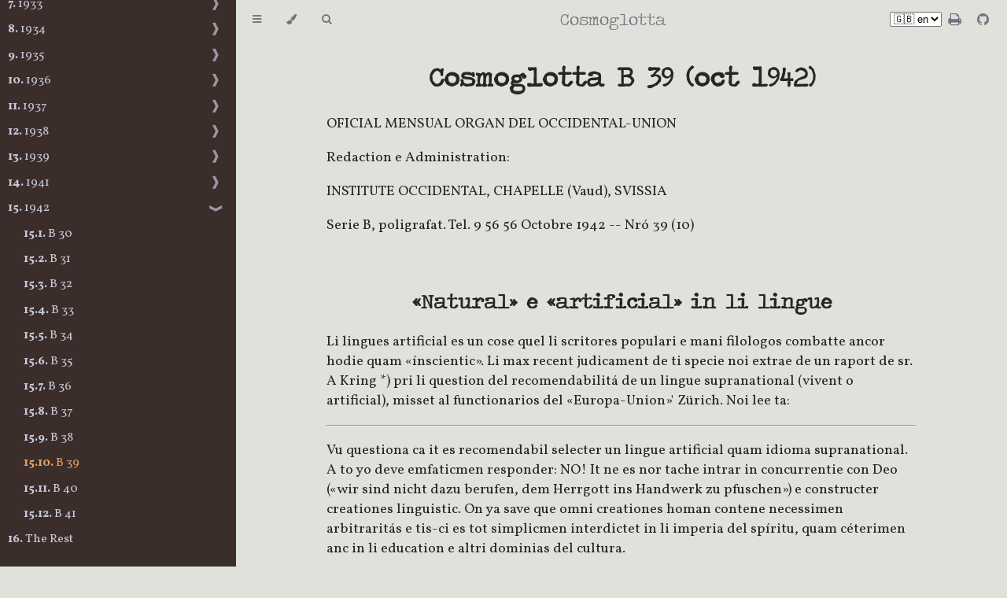

--- FILE ---
content_type: text/html; charset=utf-8
request_url: https://occidental-lang.com/cosmoglotta/nro/B-039.html
body_size: 13970
content:
<!DOCTYPE HTML>
<html lang="ie" class="sidebar-visible no-js rust">
    <head>
        <!-- Book generated using mdBook -->
        <meta charset="UTF-8">
        <title>B 39 - Cosmoglotta</title>
        
        


        <!-- Custom HTML head -->
        


        <meta content="text/html; charset=utf-8" http-equiv="Content-Type">
        <meta name="description" content="Archive del Jurnal Scientic Ínpartial de Lingue International. 1927-1972.">
        <meta name="viewport" content="width=device-width, initial-scale=1">
        <meta name="theme-color" content="#ffffff" />

        
        <link rel="icon" href="../favicon.svg">
        
        
        <link rel="shortcut icon" href="../favicon.png">
        
        <link rel="stylesheet" href="../css/variables.css">
        <link rel="stylesheet" href="../css/general.css">
        <link rel="stylesheet" href="../css/chrome.css">
        <link rel="stylesheet" href="../css/print.css" media="print">

        <!-- Fonts -->
        <link rel="stylesheet" href="../FontAwesome/css/font-awesome.css">
        
        <link rel="stylesheet" href="../fonts/fonts.css">
        
        <link href="https://fonts.googleapis.com/css2?family=Vollkorn:ital,wght@0,400;0,700;1,400;1,700&display=swap" rel="stylesheet">

        <!-- Highlight.js Stylesheets -->
        <link rel="stylesheet" href="../highlight.css">
        <link rel="stylesheet" href="../tomorrow-night.css">
        <link rel="stylesheet" href="../ayu-highlight.css">

        <!-- Custom theme stylesheets -->
        

        
    </head>
    <body>
        

        <div id="definition"></div>

        <!-- Provide site root to javascript -->
        <script type="text/javascript">
            var path_to_root = "../";
            var default_theme = window.matchMedia("(prefers-color-scheme: dark)").matches ? "coal" : "rust";
        </script>

        <!-- Work around some values being stored in localStorage wrapped in quotes -->
        <script type="text/javascript">
            try {
                var theme = localStorage.getItem('mdbook-theme');
                var sidebar = localStorage.getItem('mdbook-sidebar');

                if (theme.startsWith('"') && theme.endsWith('"')) {
                    localStorage.setItem('mdbook-theme', theme.slice(1, theme.length - 1));
                }

                if (sidebar.startsWith('"') && sidebar.endsWith('"')) {
                    localStorage.setItem('mdbook-sidebar', sidebar.slice(1, sidebar.length - 1));
                }
            } catch (e) { }
        </script>

        <!-- Set the theme before any content is loaded, prevents flash -->
        <script type="text/javascript">
            var theme;
            try { theme = localStorage.getItem('mdbook-theme'); } catch(e) { }
            if (theme === null || theme === undefined) { theme = default_theme; }
            var html = document.querySelector('html');
            html.classList.remove('no-js')
            html.classList.remove('rust')
            html.classList.add(theme);
            html.classList.add('js');
        </script>

        <!-- Hide / unhide sidebar before it is displayed -->
        <script type="text/javascript">
            var html = document.querySelector('html');
            var sidebar = 'hidden';
            if (document.body.clientWidth >= 1080) {
                try { sidebar = localStorage.getItem('mdbook-sidebar'); } catch(e) { }
                sidebar = sidebar || 'visible';
            }
            html.classList.remove('sidebar-visible');
            html.classList.add("sidebar-" + sidebar);
        </script>

        <nav id="sidebar" class="sidebar" aria-label="Table of contents">
            <div class="sidebar-scrollbox">
                <ol class="chapter"><li class="chapter-item affix "><a href="../index.html">Cosmoglotta</a></li><li class="chapter-item affix "><a href="../planDeAparition.html">Plan de Aparition</a></li><li class="chapter-item "><a href="../nro/annu-1927.html"><strong aria-hidden="true">1.</strong> 1927</a><a class="toggle"><div>❱</div></a></li><li><ol class="section"><li class="chapter-item "><a href="../nro/038.html"><strong aria-hidden="true">1.1.</strong> A 38</a></li><li class="chapter-item "><a href="../nro/039.html"><strong aria-hidden="true">1.2.</strong> A 39</a></li><li class="chapter-item "><a href="../nro/040.html"><strong aria-hidden="true">1.3.</strong> A 40</a></li><li class="chapter-item "><a href="../nro/041.html"><strong aria-hidden="true">1.4.</strong> A 41</a></li><li class="chapter-item "><a href="../nro/042.html"><strong aria-hidden="true">1.5.</strong> A 42</a></li><li class="chapter-item "><a href="../nro/043.html"><strong aria-hidden="true">1.6.</strong> A 43</a></li></ol></li><li class="chapter-item "><a href="../nro/annu-1928.html"><strong aria-hidden="true">2.</strong> 1928</a><a class="toggle"><div>❱</div></a></li><li><ol class="section"><li class="chapter-item "><a href="../nro/044.html"><strong aria-hidden="true">2.1.</strong> A 44</a></li><li class="chapter-item "><a href="../nro/045.html"><strong aria-hidden="true">2.2.</strong> A 45</a></li><li class="chapter-item "><a href="../nro/046.html"><strong aria-hidden="true">2.3.</strong> A 46</a></li><li class="chapter-item "><a href="../nro/047.html"><strong aria-hidden="true">2.4.</strong> A 47</a></li><li class="chapter-item "><a href="../nro/048.html"><strong aria-hidden="true">2.5.</strong> A 48</a></li><li class="chapter-item "><a href="../nro/049.html"><strong aria-hidden="true">2.6.</strong> A 49</a></li><li class="chapter-item "><a href="../nro/050.html"><strong aria-hidden="true">2.7.</strong> A 50</a></li><li class="chapter-item "><a href="../nro/051-052.html"><strong aria-hidden="true">2.8.</strong> A 51-52</a></li><li class="chapter-item "><a href="../nro/053.html"><strong aria-hidden="true">2.9.</strong> A 53</a></li><li class="chapter-item "><a href="../nro/054.html"><strong aria-hidden="true">2.10.</strong> A 54</a></li><li class="chapter-item "><a href="../nro/055.html"><strong aria-hidden="true">2.11.</strong> A 55</a></li></ol></li><li class="chapter-item "><a href="../nro/annu-1929.html"><strong aria-hidden="true">3.</strong> 1929</a><a class="toggle"><div>❱</div></a></li><li><ol class="section"><li class="chapter-item "><a href="../nro/056.html"><strong aria-hidden="true">3.1.</strong> A 56</a></li><li class="chapter-item "><a href="../nro/057.html"><strong aria-hidden="true">3.2.</strong> A 57</a></li><li class="chapter-item "><a href="../nro/058.html"><strong aria-hidden="true">3.3.</strong> A 58</a></li><li class="chapter-item "><a href="../nro/059.html"><strong aria-hidden="true">3.4.</strong> A 59</a></li><li class="chapter-item "><a href="../nro/060.html"><strong aria-hidden="true">3.5.</strong> A 60</a></li><li class="chapter-item "><a href="../nro/061.html"><strong aria-hidden="true">3.6.</strong> A 61</a></li><li class="chapter-item "><a href="../nro/062-63.html"><strong aria-hidden="true">3.7.</strong> A 62-63</a></li><li class="chapter-item "><a href="../nro/064.html"><strong aria-hidden="true">3.8.</strong> A 64</a></li><li class="chapter-item "><a href="../nro/065.html"><strong aria-hidden="true">3.9.</strong> A 65</a></li><li class="chapter-item "><a href="../nro/066.html"><strong aria-hidden="true">3.10.</strong> A 66</a></li><li class="chapter-item "><a href="../nro/067.html"><strong aria-hidden="true">3.11.</strong> A 67</a></li></ol></li><li class="chapter-item "><a href="../nro/annu-1930.html"><strong aria-hidden="true">4.</strong> 1930</a><a class="toggle"><div>❱</div></a></li><li><ol class="section"><li class="chapter-item "><a href="../nro/068.html"><strong aria-hidden="true">4.1.</strong> A 68</a></li><li class="chapter-item "><a href="../nro/069.html"><strong aria-hidden="true">4.2.</strong> A 69</a></li><li class="chapter-item "><a href="../nro/070.html"><strong aria-hidden="true">4.3.</strong> A 70</a></li><li class="chapter-item "><a href="../nro/071.html"><strong aria-hidden="true">4.4.</strong> A 71</a></li><li class="chapter-item "><a href="../nro/072.html"><strong aria-hidden="true">4.5.</strong> A 72</a></li><li class="chapter-item "><a href="../nro/073.html"><strong aria-hidden="true">4.6.</strong> A 73</a></li></ol></li><li class="chapter-item "><a href="../nro/annu-1931.html"><strong aria-hidden="true">5.</strong> 1931</a><a class="toggle"><div>❱</div></a></li><li><ol class="section"><li class="chapter-item "><a href="../nro/074.html"><strong aria-hidden="true">5.1.</strong> A 74</a></li><li class="chapter-item "><a href="../nro/075.html"><strong aria-hidden="true">5.2.</strong> A 75</a></li><li class="chapter-item "><a href="../nro/076.html"><strong aria-hidden="true">5.3.</strong> A 76</a></li><li class="chapter-item "><a href="../nro/077.html"><strong aria-hidden="true">5.4.</strong> A 77</a></li><li class="chapter-item "><a href="../nro/078.html"><strong aria-hidden="true">5.5.</strong> A 78</a></li><li class="chapter-item "><a href="../nro/079.html"><strong aria-hidden="true">5.6.</strong> A 79</a></li></ol></li><li class="chapter-item "><a href="../nro/annu-1932.html"><strong aria-hidden="true">6.</strong> 1932</a><a class="toggle"><div>❱</div></a></li><li><ol class="section"><li class="chapter-item "><a href="../nro/080.html"><strong aria-hidden="true">6.1.</strong> A 80</a></li><li class="chapter-item "><a href="../nro/081.html"><strong aria-hidden="true">6.2.</strong> A 81</a></li><li class="chapter-item "><a href="../nro/082.html"><strong aria-hidden="true">6.3.</strong> A 82</a></li><li class="chapter-item "><a href="../nro/083.html"><strong aria-hidden="true">6.4.</strong> A 83</a></li><li class="chapter-item "><a href="../nro/084.html"><strong aria-hidden="true">6.5.</strong> A 84</a></li><li class="chapter-item "><a href="../nro/085.html"><strong aria-hidden="true">6.6.</strong> A 85</a></li></ol></li><li class="chapter-item "><a href="../nro/annu-1933.html"><strong aria-hidden="true">7.</strong> 1933</a><a class="toggle"><div>❱</div></a></li><li><ol class="section"><li class="chapter-item "><a href="../nro/086.html"><strong aria-hidden="true">7.1.</strong> A 86</a></li><li class="chapter-item "><a href="../nro/087.html"><strong aria-hidden="true">7.2.</strong> A 87</a></li><li class="chapter-item "><a href="../nro/088.html"><strong aria-hidden="true">7.3.</strong> A 88</a></li><li class="chapter-item "><a href="../nro/089.html"><strong aria-hidden="true">7.4.</strong> A 89</a></li><li class="chapter-item "><a href="../nro/090.html"><strong aria-hidden="true">7.5.</strong> A 90</a></li><li class="chapter-item "><a href="../nro/091.html"><strong aria-hidden="true">7.6.</strong> A 91</a></li></ol></li><li class="chapter-item "><a href="../nro/annu-1934.html"><strong aria-hidden="true">8.</strong> 1934</a><a class="toggle"><div>❱</div></a></li><li><ol class="section"><li class="chapter-item "><a href="../nro/092.html"><strong aria-hidden="true">8.1.</strong> A 92</a></li><li class="chapter-item "><a href="../nro/093.html"><strong aria-hidden="true">8.2.</strong> A 93</a></li><li class="chapter-item "><a href="../nro/094.html"><strong aria-hidden="true">8.3.</strong> A 94</a></li><li class="chapter-item "><a href="../nro/095.html"><strong aria-hidden="true">8.4.</strong> A 95</a></li><li class="chapter-item "><a href="../nro/096.html"><strong aria-hidden="true">8.5.</strong> A 96</a></li><li class="chapter-item "><a href="../nro/097.html"><strong aria-hidden="true">8.6.</strong> A 97</a></li><li class="chapter-item "><a href="../nro/098.html"><strong aria-hidden="true">8.7.</strong> A 98</a></li><li class="chapter-item "><a href="../nro/099.html"><strong aria-hidden="true">8.8.</strong> A 99</a></li></ol></li><li class="chapter-item "><a href="../nro/annu-1935.html"><strong aria-hidden="true">9.</strong> 1935</a><a class="toggle"><div>❱</div></a></li><li><ol class="section"><li class="chapter-item "><a href="../nro/B-001.html"><strong aria-hidden="true">9.1.</strong> B 1</a></li><li class="chapter-item "><a href="../nro/100.html"><strong aria-hidden="true">9.2.</strong> A 100</a></li><li class="chapter-item "><a href="../nro/101.html"><strong aria-hidden="true">9.3.</strong> A 101</a></li><li class="chapter-item "><a href="../nro/B-002.html"><strong aria-hidden="true">9.4.</strong> B 2</a></li><li class="chapter-item "><a href="../nro/102.html"><strong aria-hidden="true">9.5.</strong> A 102</a></li><li class="chapter-item "><a href="../nro/B-003.html"><strong aria-hidden="true">9.6.</strong> B 3</a></li><li class="chapter-item "><a href="../nro/103.html"><strong aria-hidden="true">9.7.</strong> A 103</a></li><li class="chapter-item "><a href="../nro/104.html"><strong aria-hidden="true">9.8.</strong> A 104</a></li><li class="chapter-item "><a href="../nro/B-004.html"><strong aria-hidden="true">9.9.</strong> B 4</a></li><li class="chapter-item "><a href="../nro/105.html"><strong aria-hidden="true">9.10.</strong> A 105</a></li></ol></li><li class="chapter-item "><a href="../nro/annu-1936.html"><strong aria-hidden="true">10.</strong> 1936</a><a class="toggle"><div>❱</div></a></li><li><ol class="section"><li class="chapter-item "><a href="../nro/B-005.html"><strong aria-hidden="true">10.1.</strong> B 5</a></li><li class="chapter-item "><a href="../nro/106.html"><strong aria-hidden="true">10.2.</strong> A 106</a></li><li class="chapter-item "><a href="../nro/107.html"><strong aria-hidden="true">10.3.</strong> A 107</a></li><li class="chapter-item "><a href="../nro/B-006.html"><strong aria-hidden="true">10.4.</strong> B 6</a></li><li class="chapter-item "><a href="../nro/108.html"><strong aria-hidden="true">10.5.</strong> A 108</a></li><li class="chapter-item "><a href="../nro/109.html"><strong aria-hidden="true">10.6.</strong> A 109</a></li><li class="chapter-item "><a href="../nro/B-007.html"><strong aria-hidden="true">10.7.</strong> B 7</a></li><li class="chapter-item "><a href="../nro/110.html"><strong aria-hidden="true">10.8.</strong> A 110</a></li><li class="chapter-item "><a href="../nro/111.html"><strong aria-hidden="true">10.9.</strong> A 111</a></li><li class="chapter-item "><a href="../nro/B-008.html"><strong aria-hidden="true">10.10.</strong> B 8</a></li></ol></li><li class="chapter-item "><a href="../nro/annu-1937.html"><strong aria-hidden="true">11.</strong> 1937</a><a class="toggle"><div>❱</div></a></li><li><ol class="section"><li class="chapter-item "><a href="../nro/112.html"><strong aria-hidden="true">11.1.</strong> A 112</a></li><li class="chapter-item "><a href="../nro/B-009.html"><strong aria-hidden="true">11.2.</strong> B 9</a></li><li class="chapter-item "><a href="../nro/113.html"><strong aria-hidden="true">11.3.</strong> A 113</a></li><li class="chapter-item "><a href="../nro/B-010.html"><strong aria-hidden="true">11.4.</strong> B 10</a></li><li class="chapter-item "><a href="../nro/114.html"><strong aria-hidden="true">11.5.</strong> A 114</a></li><li class="chapter-item "><a href="../nro/B-011.html"><strong aria-hidden="true">11.6.</strong> B 11</a></li><li class="chapter-item "><a href="../nro/115.html"><strong aria-hidden="true">11.7.</strong> A 115</a></li><li class="chapter-item "><a href="../nro/116.html"><strong aria-hidden="true">11.8.</strong> A 116</a></li><li class="chapter-item "><a href="../nro/B-012.html"><strong aria-hidden="true">11.9.</strong> B 12</a></li><li class="chapter-item "><a href="../nro/117.html"><strong aria-hidden="true">11.10.</strong> A 117</a></li><li class="chapter-item "><a href="../nro/B-013.html"><strong aria-hidden="true">11.11.</strong> B 13</a></li><li class="chapter-item "><a href="../nro/118.html"><strong aria-hidden="true">11.12.</strong> A 118</a></li><li class="chapter-item "><a href="../nro/B-014.html"><strong aria-hidden="true">11.13.</strong> B 14</a></li></ol></li><li class="chapter-item "><a href="../nro/annu-1938.html"><strong aria-hidden="true">12.</strong> 1938</a><a class="toggle"><div>❱</div></a></li><li><ol class="section"><li class="chapter-item "><a href="../nro/119.html"><strong aria-hidden="true">12.1.</strong> A 119</a></li><li class="chapter-item "><a href="../nro/B-015.html"><strong aria-hidden="true">12.2.</strong> B 15</a></li><li class="chapter-item "><a href="../nro/120.html"><strong aria-hidden="true">12.3.</strong> A 120</a></li><li class="chapter-item "><a href="../nro/B-016.html"><strong aria-hidden="true">12.4.</strong> B 16</a></li><li class="chapter-item "><a href="../nro/121.html"><strong aria-hidden="true">12.5.</strong> A 121</a></li><li class="chapter-item "><a href="../nro/B-017.html"><strong aria-hidden="true">12.6.</strong> B 17</a></li><li class="chapter-item "><a href="../nro/B-018.html"><strong aria-hidden="true">12.7.</strong> B 18</a></li><li class="chapter-item "><a href="../nro/B-019.html"><strong aria-hidden="true">12.8.</strong> B 19</a></li><li class="chapter-item "><a href="../nro/122.html"><strong aria-hidden="true">12.9.</strong> A 122</a></li><li class="chapter-item "><a href="../nro/B-020.html"><strong aria-hidden="true">12.10.</strong> B 20</a></li><li class="chapter-item "><a href="../nro/123.html"><strong aria-hidden="true">12.11.</strong> A 123</a></li><li class="chapter-item "><a href="../nro/B-021.html"><strong aria-hidden="true">12.12.</strong> B 21</a></li></ol></li><li class="chapter-item "><a href="../nro/annu-1939.html"><strong aria-hidden="true">13.</strong> 1939</a><a class="toggle"><div>❱</div></a></li><li><ol class="section"><li class="chapter-item "><a href="../nro/124.html"><strong aria-hidden="true">13.1.</strong> A 124</a></li><li class="chapter-item "><a href="../nro/B-022.html"><strong aria-hidden="true">13.2.</strong> B 22</a></li><li class="chapter-item "><a href="../nro/125.html"><strong aria-hidden="true">13.3.</strong> A 125</a></li><li class="chapter-item "><a href="../nro/B-023.html"><strong aria-hidden="true">13.4.</strong> B 23</a></li><li class="chapter-item "><a href="../nro/126.html"><strong aria-hidden="true">13.5.</strong> A 126</a></li><li class="chapter-item "><a href="../nro/B-024.html"><strong aria-hidden="true">13.6.</strong> B 24</a></li><li class="chapter-item "><a href="../nro/127.html"><strong aria-hidden="true">13.7.</strong> A 127</a></li><li class="chapter-item "><a href="../nro/B-025.html"><strong aria-hidden="true">13.8.</strong> B 25</a></li><li class="chapter-item "><a href="../nro/128.html"><strong aria-hidden="true">13.9.</strong> A 128</a></li></ol></li><li class="chapter-item "><a href="../nro/annu-1941.html"><strong aria-hidden="true">14.</strong> 1941</a><a class="toggle"><div>❱</div></a></li><li><ol class="section"><li class="chapter-item "><a href="../nro/B-026.html"><strong aria-hidden="true">14.1.</strong> B 26</a></li><li class="chapter-item "><a href="../nro/B-027.html"><strong aria-hidden="true">14.2.</strong> B 27</a></li><li class="chapter-item "><a href="../nro/B-028.html"><strong aria-hidden="true">14.3.</strong> B 28</a></li><li class="chapter-item "><a href="../nro/B-029.html"><strong aria-hidden="true">14.4.</strong> B 29</a></li></ol></li><li class="chapter-item expanded "><a href="../nro/annu-1942.html"><strong aria-hidden="true">15.</strong> 1942</a><a class="toggle"><div>❱</div></a></li><li><ol class="section"><li class="chapter-item "><a href="../nro/B-030.html"><strong aria-hidden="true">15.1.</strong> B 30</a></li><li class="chapter-item "><a href="../nro/B-031.html"><strong aria-hidden="true">15.2.</strong> B 31</a></li><li class="chapter-item "><a href="../nro/B-032.html"><strong aria-hidden="true">15.3.</strong> B 32</a></li><li class="chapter-item "><a href="../nro/B-033.html"><strong aria-hidden="true">15.4.</strong> B 33</a></li><li class="chapter-item "><a href="../nro/B-034.html"><strong aria-hidden="true">15.5.</strong> B 34</a></li><li class="chapter-item "><a href="../nro/B-035.html"><strong aria-hidden="true">15.6.</strong> B 35</a></li><li class="chapter-item "><a href="../nro/B-036.html"><strong aria-hidden="true">15.7.</strong> B 36</a></li><li class="chapter-item "><a href="../nro/B-037.html"><strong aria-hidden="true">15.8.</strong> B 37</a></li><li class="chapter-item "><a href="../nro/B-038.html"><strong aria-hidden="true">15.9.</strong> B 38</a></li><li class="chapter-item expanded "><a href="../nro/B-039.html" class="active"><strong aria-hidden="true">15.10.</strong> B 39</a></li><li class="chapter-item "><a href="../nro/B-040.html"><strong aria-hidden="true">15.11.</strong> B 40</a></li><li class="chapter-item "><a href="../nro/B-041.html"><strong aria-hidden="true">15.12.</strong> B 41</a></li></ol></li><li class="chapter-item "><a href="../nro/theRest.html"><strong aria-hidden="true">16.</strong> The Rest</a></li></ol>
            </div>
            <div id="sidebar-resize-handle" class="sidebar-resize-handle"></div>
        </nav>

        <div id="page-wrapper" class="page-wrapper">

            <div class="page">
                
                <div id="menu-bar-hover-placeholder"></div>
                <div id="menu-bar" class="menu-bar sticky bordered">
                    <div class="left-buttons">
                        <button id="sidebar-toggle" class="icon-button" type="button" title="Toggle Table of Contents" aria-label="Toggle Table of Contents" aria-controls="sidebar">
                            <i class="fa fa-bars"></i>
                        </button>
                        <button id="theme-toggle" class="icon-button" type="button" title="Change theme" aria-label="Change theme" aria-haspopup="true" aria-expanded="false" aria-controls="theme-list">
                            <i class="fa fa-paint-brush"></i>
                        </button>
                        <ul id="theme-list" class="theme-popup" aria-label="Themes" role="menu">
                            <li role="none"><button role="menuitem" class="theme" id="light">Light</button></li>
                            <li role="none"><button role="menuitem" class="theme" id="rust">Rust (default)</button></li>
                            <li role="none"><button role="menuitem" class="theme" id="coal">Coal</button></li>
                            <li role="none"><button role="menuitem" class="theme" id="navy">Navy</button></li>
                            <li role="none"><button role="menuitem" class="theme" id="ayu">Ayu</button></li>
                        </ul>
                        
                        <button id="search-toggle" class="icon-button" type="button" title="Search. (Shortkey: s)" aria-label="Toggle Searchbar" aria-expanded="false" aria-keyshortcuts="S" aria-controls="searchbar">
                            <i class="fa fa-search"></i>
                        </button>
                        
                    </div>

                    <h1 class="menu-title">Cosmoglotta</h1>

                    <div class="right-buttons">
                        <a href="../print.html" title="Print this book" aria-label="Print this book">
                            <i id="print-button" class="fa fa-print"></i>
                        </a>
                        <div id="langPicker"></div>
                        
                        <a href="https://github.com/occidental-lang/cosmoglotta" title="Git repository" aria-label="Git repository">
                            <i id="git-repository-button" class="fa fa-github"></i>
                        </a>
                        
                    </div>
                </div>

                
                <div id="search-wrapper" class="hidden">
                    <form id="searchbar-outer" class="searchbar-outer">
                        <input type="search" name="search" id="searchbar" name="searchbar" placeholder="Search this book ..." aria-controls="searchresults-outer" aria-describedby="searchresults-header">
                    </form>
                    <div id="searchresults-outer" class="searchresults-outer hidden">
                        <div id="searchresults-header" class="searchresults-header"></div>
                        <ul id="searchresults">
                        </ul>
                    </div>
                </div>
                

                <!-- Apply ARIA attributes after the sidebar and the sidebar toggle button are added to the DOM -->
                <script type="text/javascript">
                    document.getElementById('sidebar-toggle').setAttribute('aria-expanded', sidebar === 'visible');
                    document.getElementById('sidebar').setAttribute('aria-hidden', sidebar !== 'visible');
                    Array.from(document.querySelectorAll('#sidebar a')).forEach(function(link) {
                        link.setAttribute('tabIndex', sidebar === 'visible' ? 0 : -1);
                    });
                </script>

                <div id="content" class="content">
                    <main>
                        <h1><a class="header" href="#cosmoglotta-b-39-oct-1942" id="cosmoglotta-b-39-oct-1942">Cosmoglotta B 39 (oct 1942)</a></h1>
<p>OFICIAL MENSUAL ORGAN DEL OCCIDENTAL-UNION</p>
<p>Redaction e Administration:</p>
<p>INSTITUTE OCCIDENTAL, CHAPELLE (Vaud), SVISSIA</p>
<p>Serie B, poligrafat. Tel. 9 56 56 Octobre 1942 -- Nró 39 (10)</p>
<h2><a class="header" href="#natural-e-artificial-in-li-lingue" id="natural-e-artificial-in-li-lingue">«Natural» e «artificial» in li lingue</a></h2>
<p>Li lingues artificial es un cose quel li scritores populari e mani
filologos combatte ancor hodie quam «ínscientic». Li max recent
judicament de ti specie noi extrae de un raport de sr. A Kring *) pri
li question del recomendabilitá de un lingue supranational (vivent o
artificial), misset al functionarios del «Europa-Union»' Zürich. Noi
lee ta:</p>
<hr />
<p>Vu questiona ca it es recomendabil selecter un lingue artificial quam
idioma supranational. A to yo deve emfaticmen responder: NO! It ne es
nor tache intrar in concurrentie con Deo («wir sind nicht dazu berufen,
dem Herrgott ins Handwerk zu pfuschen») e constructer creationes
linguistic. On ya save que omni creationes homan contene necessimen
arbitraritás e tis-ci es tot simplicmen interdictet in li imperia del
spíritu, quam céterimen anc in li education e altri dominias del
cultura.</p>
<hr />
<ul>
<li>) Sr. Kring es li autor de un tre interessant libre intitulat DAS
WORT: Sprachliche Weltwanderfahrten (LI PAROL: Linguistic
peregrinationes tra li munde). Editoria: Schweiz. Kaufm. Verein, Zürich,
143 pág., precie brochat Fr. 6, ligat 7.50. It es scrit por li profanes
in linguistica e constitue por tis-ci un tre instructiv letura. It va
interessar nor letores saver que sr. Kring conosse Occidental e que il
declara considerar it quam li max bon sistema de lingue artificial.</li>
</ul>
<p>Li lingue sembla do esser por cert filologos alquo misteriosimen
crescet, situat trans omni possibilitás esser influentiat, e ancor minu
esser fabricat, per volentie del homes.</p>
<p>Che un parte de linguistes, tal enunciationes es simplicmen li efect de
un deformation professional, ma mani altri adversarios del lingues
artificial (filologos e non filologos) simplicmen hauste su saventie ex
li lexico enciclopedic del annu 1900, pro que un edition plu recent ne
existe in li biblioteca municipal.</p>
<p>On vell facilmen posser liquidar tal criticas, posiente a nor
adversarios li question ca ili refusa glacie artificial o gallinas
artificialmen covat. Noi aconosse que noi ne posse fabricar un cavall
natural, ma noi permisse nos observar que anc automobiles e aeroplanes
have cert avantages.</p>
<p>Comprensibilmen omni to pruva poc o necos, nam un lingue es ni un gallin
ni un quadriped.</p>
<p>Noi mey do posir nos tre seriosimen e positivmen li question: «Quo es
natural» e «quo
es artificial?». In li forest virginal del Amazonas u null ente homan
ancor ha penetrat o in li impetuosi cavall quel fierimen galoppa préter
noi, noi have sin alcun dúbit li prototip de lu «natural». Nam li
cavall vive, it move se e calid sangue pulsa tra su venes. In revancha
li monument equestri, fondet ex bronze, ínmobil, quel presenta se a nor
ocules es un product del arte, li ovre de un celebri sculptor.</p>
<p>Ergo, «natural» es alquo nascet ex se self e sin auxilie del hom,
durant que «artificial» significa «ovre homan».</p>
<p>Ci noi vole strax far observar que precis e facilmen distinctibil
delimitationes inter «natural» e «artificial» ne existe. Li cavall
just mentionat presenta se con oreles, crine e caude talliat. It have
hufes ye li pedes. Esque
tal cavalles es trovabil in li «líber natura»? On va responder que
to es litt detalies e que in se self li cavall malgré to representa un
genuin e ínfalsificat product natural. Ma yo, per hasard, conosse li
historie de ti cavall e permisse me metter in dúbit su «naturalitá». Ti
cavall ne nascet sin li intervention del hom. Li cavallo ne ha electet
li matre de su yune in li líber natura e secun su líber volentie, ma li
elevator ha selectet self cavallo e cavalla por obtener un determinat
product de elevage. Esque li resultat es ancor «natural»?</p>
<p>Li conosseros del rasses canin va confirmar vos que mult de ti rasses es
absolut artificial. Por ex. «mopses» ne existe necú in li líber
natura. E esque li rose nigri es natural o artificial? E li
punie-grandi fresberes e li ananas queles li jardinero posi sur nor
manja-table, esque anc tis es «natural»? To es, justmen expresset
«natura con arte»; it es li natura directet secun li scope-consciosi
volentie homan; it es li arte crescet ex li natura.</p>
<p>Noi ne mey obliviar que mult productes artificial es hodie superiori a
lis natural. Por ex. li colorantes natural ne es comparabil pri puritá e
luce-resistentie al colorantes artificial. On prefere sempre plu li
cautchuc sintetic al cautchuc natural e li fabrication de objectes ex
materies plastic es un triumf del inventivitá homan.</p>
<p>Ma noi mey retrovenir al linguistic látere del question.</p>
<p>Li infant ne recive li lingue quam natural don junt con li pedes e li
manus o quam li bocca e li ocules. It deve aprender it. Ma li «corect»
aprension del lingue es possibil solmen si on represse constantmen li
instinctiv tendentie al formation del paroles e frases secun li leges de
analogie. Mani del inregularitás
existent in li vivent lingues (ne omnes!) debi lor conservation solmen a
ti cause, nam li instinctiv tendentie vers unification del
express-manieres vell altrimen bentost exterminar les.</p>
<p>Ti tendentie trova su max bon ilustration in li lingue scientic quel es
sin contestation possibil product absolut artificial. Li rádicas es
prendet ex mort lingues (grec e latin) e in li finales noi observa li
constant cuida, expresser li sam coses per li sam sufixes. Talmen noi
have li finale -it in paroles quam «dinamit, grafit, antracit, clorit
etc.» Tre numerosi es anc li finale -ol  (ex li parol «alcohol»
benque ci it ne es finale): carbol, naftol, fenol, cresol. Un altri
element de artificialitá noi trova in li metode del noviformationes per
acurtation de expressiones combinat: HAPAG --
Hamburg-Amerika.Paketfahrt-Aktiengesellschaft; FIAT -- Fabbrica Italiana
di Automobil Torino; UFA -Universal-Film-Aktiengesellschaft etc. Yo tace
pri formationes quam AOK (Armee-Oberkommando), Flak, Motpulk, etc. etc.</p>
<p>Por pruvar que tal novifomationes artificial ne restricte se solmen al
lingue professional, yo cita secun Schuchardt li secuent tre ilustrativ
exemple:</p>
<p>In li lingue madyar «minta» significa «mustre». Ti parol have mult
derivates e servi por un grand númere de combinationes; foneticmen it es
genuin madyar e servi tam bon quam alcun altri parol. Ma si un parol ha
esset fabricat in li retorte, it es ti-ci e ancor secun un fals recepte.
In svedés li parol «monete» traducte se per «mynt» e it esset
adaptat al laponic sub li form «mynta». In un old lexico laponic li
traduction «mustre» por «mintar» hat, pro un erra tipografic, esset
printat un linea plu bass, apu li parol «minta». Ta it esset
decovrit circa li annu 1770 de patre Faludi. «Minta» 
mult pleset le, pro que it amemorat le li madyar «mint a» (quam li) e
il transplantat ti scri- o print-erra laponic in li plu o min parent
lingue madyar u it, quam ja dit, prospera e «non olet» .</p>
<p>Li austrian fisico e filosof Ernst Mach dit unquande: «&quot;<code>Metafisic</code>&quot; noi
nomina omni tal notiones che queles noi ha obliviat qualmen noi ha
arivat til ili.» In maniere analog, noi posse dir: «natural» es por
noi ti coses e processes pri queles noi ne save qualmen ili ha nascet.
Li parol un mintatt es pri to un excellent exemple.</p>
<p>Ma mem plu intensiv quam in madyar, li fabrication de paroles ha esset
perductet in li lingues de pluri micri nationeg, pos lor elevation al
rang de lingues national. Yo mentiona ci li tchec, serbocroat, albanic,
provençal e li 'landsmaal' norvegian. Li reviventation del hebreic es
un altri exemple. Omni ti noviformationes es li ovre consciosi de
erudites, patriotes e poetes. Mistral, li max conosset de ti
reviventatores esset representat con lute in manu e li vocabularium in
li altri.</p>
<p>Cert noviformationes expande se quelcvez quam un maladie epidemic.
Jespersen cita quam exemple por un tal «mode-» sufix li finale -ería
quel significa un loc in anglés american. It comensat per «cafeteria»
(format per imitation del hispan) quel nascet in California e provocat
un real epidemie de simil formationes: chocolateria, fruiteria,
luncheteria etc. Un equivalent sufix es «-torium». Noi have ta
«barbatorium, printatorium, bobatorium, etc.»</p>
<p>Ante 25 annus, un jurnal danés ofertat un premie por li max bon surogat
del pesant parol «automobil». Li premie esset atribuet por li parol
quel expandet se tre rapidmen. On usa it hodie ne solmen in Dania, ma
anc in
Svedia e Norvegia. On forma con it anc combinationes e on ha mem derivat
un verb de ti parol .</p>
<p>On va dir que to es solmen poc exemples queles pruva nequo. Noi deve do
ci mentionar anc li normation lingual in li tecnic-scientic dominia u li
«tresor de paroles» es consciosimen regulat e sistematicmen directet
in su developation. E to eveni in un gradu quel ancor ne ha esset
atinget de null gramatico, null academie e null scole poetic.</p>
<p>Yo pensa que li exemples citat sufice por monstrar que un clar
separation inter «natural» e «artificial» in un lingue va in li max
mult casus sempre esser arbitrari. Mult elementes trovabil in li lingues
vivent es «artificial» e mult coses in li lingues artificial es
absolut natural e quant plu bon es un sistema, tant plu natural it apari
a noi. Si noi lee li frase: «Occidental es li comun lingue del Europan
cultura, nam it es li extract del lingues europan» tande it apari a noi
mult plu natural quam si noi vell vider li sam frase in chinés o
arabic.</p>
<p>Li inpossibilitá de un clar separation inter lingues natural e
artificial es anc aconosset de mani del max eminent representantes del
scientie linguistic e ili ha sempre defendet ti opinion contra li
majorité de lor colegos. Hugo Schuchardt di por exemple:</p>
<hr />
<p>Si on vell
ex li «homunculus-»objection extraer li oposition inter «cose
crescet» e «cose fat», to vell haver null importantie por practica.
Noi ya remplazza in crescent gradu e con evident success productes
natural per productes artificial e processes natural per processes
artificial. Ma -- e per to noi quasi tucha li axe del discussion teoric --
un tal oposition totmen ne existe in relation al lingue: lingues
artificial e plu o min anc
natural, lingues natural es plu o min anc artificial.</p>
<hr />
<p>[quote, Nik Yushmanov]</p>
<hr />
<p>Karamazin introductet mult noviformationes in li lingue russ, noi nave
qui inventet les e noi mem plu ne pensa a Karamazin quande noi usa su
noviformationes queles ha devenit ja tot customal in li lingue russ.</p>
<hr />
<p>«Tre bon», on va dir. «Noi aconosse qui in omni casus citat un
intervention artificial ha esset fat in li natural evolution del vive
lingual. Ma to omnicos es alquo totmen altri quam li invention de un
complet lingue. On ne posse inventer lingues.»</p>
<p>Regretabilmen ti argument semblantmen just es refutat per li existentie
íncontestabil de real inventiones lingual. Noi posse citar ci omni
«artificial» lingues frontieral e mixtet queles servi quam medie de
intercomprension inter popules de diferent rasses (por ex. inter
chineses e angleses); adplu li secret lingues («argots») del
studiantes, furteros e vagabundes existent ye omni témpores in multissim
landes.</p>
<p>Li arte del perfect jardinero ne consiste in li production de un rose
natural, ma in li selection del max bell e max bon exemplares, que
permisse le, per li sam medie quam li natura, obtener nov species per
cruceament e mutation.</p>
<p>Ti sam tache have anc li mundlinguist. Il victe li natura explorante li
leges del lingue e adaptante se a ili in li creation del idioma
supranational.</p>
<p>Secun O. Jespersen de A.M.</p>
<p>Un del maxim grand frivolitás del hom es, nominar ti o ta altri animale
«fals», quam si vell exister un ente quel es plu fals in su relationes
al altri entes quam li hom.</p>
<p>Christian Morgenstern.</p>
<h2><a class="header" href="#bumm" id="bumm">«BUMM!»</a></h2>
<p>Pos que morit in Berlin li oldissim, tre reputat e meritosi ginecolog
Prof. Dr. Bumm, conosset pro su proverbial despecte por titules oficial
e por decorationes, on racontat li secuent anecdote:</p>
<p>Prof. Bumm esset unvez invitat a un soaré e incontrat ta un oficero
portant un imposant serie de órdenes quel presentat se a il per li
energic e tranchant declaration: «Baron de e a Ixenstein, general de
artilleríe!» A quo li adparlato respondet simplicmen: «Bumm!» Li
general mesurat li inconosset civilist per un sever regard e repetit,
accentuante chascun síllabe: «Baron de e a Ixenstein, general de
artillerie!» -- «Bumm!» esset li iterat response. Quande li oficero,
ye li cúlmine de indignation pro ti evident persiflation de su rang
militari e de su incorporation in li armé, repetit por li triesim vez su
refrane e reciver denov quam response ti ominosi «Bumm!», per quo li
afere semblat in su ócules har devenit matur por li duell, li hósped
felicimen intervenit e explicat li miscomprense.</p>
<p><em>(Ex «National-Zeitung»)</em></p>
<h2><a class="header" href="#li-association" id="li-association">Li association</a></h2>
<p>It es admisset que li association es li sol grand medie economic quel
existe in li munde e que si vu ne associa li homes in li labore, in li
economisation, in li sucurs e in li repartition, li max grand númere de
ili va ínevitabilmen esser victime de un minorité intelligent e plu bon
providet per medies de success. Li association voluntari, ú chascun
intra e surti líbermen secun conditiones determinat per li experientie,
es li sol remedie eficaci a ti tri calamitás: li misere, li sclavitá e
li coruption.</p>
<p><em>Lacordaire</em></p>
<h2><a class="header" href="#in-li-protection-del-ciclope" id="in-li-protection-del-ciclope">In li protection del ciclope</a></h2>
<p>Fabul de Pestalozzi (1746-1827)</p>
<p>In li témpores del ciclopes un debilon reflectet: «Yo vole confider me
a su protection, tande il fa me necos.»</p>
<p>«To es fat bon», dit li ciclope, «prende nu simplicmen ti fil in tu
manu, e yo vole ducter te, u tu deve ear a levul o a dextri.»</p>
<p>To aterret li debilon; su tot córpor tremet. Tamen il prendet li fil in
su manu. Ma ja li proxim matin li ciclop dit: «Ti fil vell posser
lacerar se», e il dat le un corde in su manu.</p>
<p>Poc dies pos to li gigant dit a il: «Li fil e li corde esset solmen por
li témpor de prova, in li future tu deve prender ti cable de protection
per li manu e jurar, que tu ne va lassar cader it, ni durant li die, ni
durant li nocte.»</p>
<p>Pallid quam un mort, li hom nu jurat quo ne esset possibil tener.
Bentost li cable cadet ex su manu e il ne hastat levar it del suol, sur
quel it cadet.</p>
<p>Pri to li furion colerat e dit: «To es ínfidelitá e perjurie, e to on
deve prevenir.» Parlante talmen il inligat su ambi manus per li cable
de protection. Talmen incatenat li mann gemit: «Beat es tis queles il
devora sin protection» e redat unvez durant un tot nocte per su dentes
a ti cable de protection e volet tramanjar it. Ma li monstru avigilat se
ante que il esset líber, e nodat li timet cable circum li titilliabil
coll e menaciat le terribilmen, contracter li nod pos li prim delicte
contra li sacri protection. Trad. F.H.</p>
<p>Un optimist, precipitat
desde un quaresim etage,
ye chascun fenestre clamat:
Til nu yo ha fat bon viage!</p>
<h2><a class="header" href="#concurs-de-traduction" id="concurs-de-traduction">Concurs de traduction</a></h2>
<p>German. Wo ist es am dunkelsten?</p>
<p>Ist das nicht eine dumme Frage? Und doch ist es gar nicht
selbstverständlich, dass es in der Nacht am dunkelsten sei. Die
Verdunklung hat uns ja wieder gezeigt, dass selbst während einer dunklen
Nacht noch recht viel gesehen werden kann. Viel dunkler ist es bei
vulkanischen Aschenregen, wenn z. B. in einer Entfernung von einem Meter
eine helle Lampe nicht mehr gesehen werden kann. Noch dunkler, geradezu
unirdisch dunkel, scheint es in den Tiefen des Weltmeeres zu sein. Schon
in secht Meter Tiefe verschwindet das Licht fast vollkommen und bei 90
Meter war fast das ganze Spektrallicht verblasst, berichtet W. Beebe übe
seine Tiefseetauchfahrten. Bei 240 Meter Tiefe sah der Forscher nur ein
tiefstes, schwärzestes Blau, das man sich denken kann, eine geradezu
unirdische Farbe. Von 600 Meter an herrscht im Weltmeer völlige
Finsternis. Es scheint demnach in den Tiefen der Ozeane am dunkelsten zu
sein.</p>
<p>Ti textu traductet a Occidental es a inviar ante li 15 novembre 1942 al
Institute Occidental, CHAPELLE (Vaud).</p>
<p>ATTENTION! Desde nu, noi ne plu va atribuer apreciationes por li labores
de concurs quam indicat in li nr. 31, pág. 22 de Cosmoglotta B. Noi va
simplicmen publicar li max bon traduction recivet e li liste del
partiprendentes al concurs. Talmen chascun partiprendente va har li
possibilitá corecter su erras o decovrir un ameliorat stil.</p>
<p>Noi va comensar li regulari publication de textus del concurs desde li
proxim numeró.</p>
<p>RESULTATE: (Nr. 37, august 1942):</p>
<p>De francés a Occidental:</p>
<p>Sr. W. GILBERT (Muret)</p>
<h2><a class="header" href="#reunion-in-lausanne" id="reunion-in-lausanne">Reunion in lausanne</a></h2>
<p>Ye li ocasion del venida a Lausanne de srs Dr. Haas (Winterthur) e
Hamburger (St. Gallen) srs Matejka (La Chaux-de-Fonds), Berger (Morges),
Mayor (Lausanne) e Lagnel (Chapelle), reunit se li soledí 20 septembre
in Lausanne por distusser li important problemas concernent li labores
linguistic e lexicografic.</p>
<p>Ili anc ha examinat cuidosimen omni questiones de editiones e de
propaganda.</p>
<p>Tal reuniones es tre productiv pro que ili permisse liquidar mult
problemas queles vell postular long corespondentie. In plu, to es anc un
excellent ocasion utilisar Occidental. On posse talmen vider quant
rapidmen li parlada deveni fluent.</p>
<p>Sres Dr. Haas e Hamburger anc visitat li Institute Occidental e ili
posset vider qualmen functiona nor tot organisation: Occidental-Union,
SAPO, SCOED, Cosmoglotta, Institute Occidental, etc.</p>
<p>Quáncam un general assemblé del SAPO vell har esset util, li
partiprendentes al reunion judicat preferibil procrastinar it por evitar
a nor membres alt expenses ferrovial. F.L.</p>
<h2><a class="header" href="#scoed-societé-cooperativ-del-occidental-editiones" id="scoed-societé-cooperativ-del-occidental-editiones">SCOED (Societé Cooperativ del Occidental Editiones)</a></h2>
<p>Li membres del SCOED es ci informat que li intereste de lor partes
social por li annu 1941 (3%) es a lor disposition, in lor credite che
li Institute Occidental.</p>
<p>Ye ti ocasion, noi rememora a nor letores que li aquisition de un parte
social del SCOED es un deve por omni tis, queles desira li success de
Occidental. Li partes social es de Fr. 20.— sviss; ili posse esser
payat in quar ratas. Ples demandar li «Statutes» che li Institute
Occidental.</p>
<p>ADHERE A SCOED -- ADHERE A SCOED -- ADHERE A SCOED.</p>
<h2><a class="header" href="#subventiones-contributiones-recivet-30942" id="subventiones-contributiones-recivet-30942">Subventiones-contributiones recivet (30.9.42)</a></h2>
<p>Sres A. Nordlund, Fr. 5.—; G. Ahlstrand, Fr. 1.20; Johalf, Fr. 1.—;
F. Haller, Fr. 1.—.</p>
<p>Cordial mersí ad omnes!</p>
<h2><a class="header" href="#rectification" id="rectification">Rectification</a></h2>
<p>In li articul del ultim Nr. de Cosmoglotta B, «Japanés quam nov lingue
universal...», p. 100, ples leer talmen li frase desde li linea 13:
«Or, por esser comprendet del usatores de Basic English, li Angleses
vell in lor torn esser fortiat memorar li 850 paroles, etc...» (li
sublineat parte esset obliviat in scrition; noi peti li autor excusar
nos).</p>
<h2><a class="header" href="#victorie-victorie" id="victorie-victorie">Victorie! victorie!</a></h2>
<p>Car coidealistes e letores!</p>
<p>Esque vu crede que vu va posser pussar ti eclatant cria «Victorie!»
per li plen fortie de vor pulmones, quam expression de vor ínlimitat
joy, si vu atende beatmen que un parte del laboreros de nor movement mey
har exhaustet lor tot forties por li realisation de ti success? Tot ne!</p>
<p>Noi besona li auxilie de OMNES.</p>
<p>Qualmen subtener nor eforties?</p>
<p>Tre simplicmen: CHASCUN MENSU, ples inviar a nor postchec-contos un
subvention, mem micri, secun vor possibilitás, per li anexet bulletin de
payament.</p>
<p>Guttes de aqua fi li grand riveres -- micri auxilies de multes junt fa
grand forties -- grand forties ducte al VICTORIE.</p>
<p>Do, ples ne atender deman por acter!</p>
<h2><a class="header" href="#in-vor-biblioteca-ancor-manca" id="in-vor-biblioteca-ancor-manca">In vor biblioteca ancor manca...</a></h2>
<p>li «Vollständiger Lehrgang der internationalen Welthilfssprache
Occidental» de A. Matejka? Tande ples strax comendar it al I.O.:
Precie Fr. 2.50 (Membres O.-U., SCOED, Fr. 2.20)</p>

                    </main>

                    <nav class="nav-wrapper" aria-label="Page navigation">
                        <!-- Mobile navigation buttons -->
                        
                            <a rel="prev" href="../nro/B-038.html" class="mobile-nav-chapters previous" title="Previous chapter" aria-label="Previous chapter" aria-keyshortcuts="Left">
                                <i class="fa fa-angle-left"></i>
                            </a>
                        

                        
                            <a rel="next" href="../nro/B-040.html" class="mobile-nav-chapters next" title="Next chapter" aria-label="Next chapter" aria-keyshortcuts="Right">
                                <i class="fa fa-angle-right"></i>
                            </a>
                        

                        <div style="clear: both"></div>
                    </nav>
                </div>
            </div>

            <nav class="nav-wide-wrapper" aria-label="Page navigation">
                
                    <a rel="prev" href="../nro/B-038.html" class="nav-chapters previous" title="Previous chapter" aria-label="Previous chapter" aria-keyshortcuts="Left">
                        <i class="fa fa-angle-left"></i>
                    </a>
                

                
                    <a rel="next" href="../nro/B-040.html" class="nav-chapters next" title="Next chapter" aria-label="Next chapter" aria-keyshortcuts="Right">
                        <i class="fa fa-angle-right"></i>
                    </a>
                
            </nav>

        </div>

        

        
        <!-- Google Analytics Tag -->
        <script type="text/javascript">
            var localAddrs = ["localhost", "127.0.0.1", ""];

            // make sure we don't activate google analytics if the developer is
            // inspecting the book locally...
            if (localAddrs.indexOf(document.location.hostname) === -1) {
                (function(i,s,o,g,r,a,m){i['GoogleAnalyticsObject']=r;i[r]=i[r]||function(){
                (i[r].q=i[r].q||[]).push(arguments)},i[r].l=1*new Date();a=s.createElement(o),
                m=s.getElementsByTagName(o)[0];a.async=1;a.src=g;m.parentNode.insertBefore(a,m)
                })(window,document,'script','https://www.google-analytics.com/analytics.js','ga');

                ga('create', 'UA-151655688-1', 'auto');
                ga('send', 'pageview');
            }
        </script>
        

        

        
        <script type="text/javascript">
            window.playground_copyable = true;
        </script>
        

        

        
        <script src="../elasticlunr.min.js" type="text/javascript" charset="utf-8"></script>
        <script src="../mark.min.js" type="text/javascript" charset="utf-8"></script>
        <script src="../searcher.js" type="text/javascript" charset="utf-8"></script>
        

        <script src="../clipboard.min.js" type="text/javascript" charset="utf-8"></script>
        <script src="../highlight.js" type="text/javascript" charset="utf-8"></script>
        <script src="../book.js" type="text/javascript" charset="utf-8"></script>

        <!-- Custom JS scripts -->
        

        
        
        <script src="https://occidental-lang.com/website-word-lookup/lookup.js"></script>
        <script>
            lookupInit('https://occidental-lang.com/website-word-lookup/dict.json');
        </script>
        

    </body>
</html>


--- FILE ---
content_type: text/css; charset=utf-8
request_url: https://occidental-lang.com/cosmoglotta/fonts/fonts.css
body_size: -320
content:
/*! Generated by Font Squirrel (https://www.fontsquirrel.com) on September 21, 2020 */

@font-face {
    font-family: 'traveling__typewriterregular';
    src: url('traveling-typewriter.regular-webfont.woff2') format('woff2');
    font-weight: normal;
    font-style: normal;

}

--- FILE ---
content_type: application/javascript; charset=utf-8
request_url: https://occidental-lang.com/website-word-lookup/lookup.js
body_size: 707
content:


var userLang;
var userISO;
var dictionary = {};
const definitionEl = document.getElementById('definition'); 
const userLangPicker = `<select name="lingues" id="lingues" onchange="changeLang(this.value)">
                <option value="en">🇬🇧 en</option>
                <option value="de">🇩🇪 de</option>
                <option value="cn">中文 cn</option>
                <option value="es">🇪🇸 es</option>
                <option value="ru">🇷🇺 ru</option>
                <option value="eo">eo</option>
                <option value="kr">🇰🇷 kr</option>
            </select>`;


function changeLang(langISO) {
    var langs = document.getElementById('lingues')
    for (var l of langs.options) { if (l.value == langISO) {l.selected = true} }
    userISO = langISO;
}



function lookupInit(dictionaryURL) {
        userLang = navigator.language || navigator.userLanguage;
        userISO = userLang.slice(0,2);

        document.getElementById('langPicker').innerHTML = userLangPicker;

        changeLang(userISO);

        fetch(dictionaryURL)
            .then(response => response.json())
            .then(data => dictionary = data);

        document.onselectionchange = debounce(lookup, 1200);
}

function debounce(func, delay) {
    let inDebounce
    return function() {
        const context = this
        const args = arguments
        clearTimeout(inDebounce)
        inDebounce = setTimeout(() => func.apply(context, args), delay)
    }
}

function lookup() {
    
    var s = document.getSelection().toString().trim().toLowerCase();
    var punctuationless = s.replace(/[.,\/#!$?%\^&\*;:{}=_`~()"]/g,"");
    var cleaned = punctuationless.replace(/\s{2,}/g," ");
    var selection = cleaned.split(' ');

    if (selection[0] == '') {
        console.log('selected nothing!')
        return;
    }

    console.log(`You selected: ${selection}`);

    var definitions = [];

    for (var word of selection) {
        if (word in dictionary) {
            console.log(`Looking up: ${word}`);
            definitions.push({"word": word, "info": dictionary[word]});
        } else {
            console.log(`Not in dictionary: ${word}`);
            definitions.push({"word": word, "info": '' });
        }
    }

    if (definitions.length <= 1) {
        var payload = `<h4>${definitions[0].word}</h4>
        <p>${userISO} : ${definitions[0].info[userISO]}</p>
        <p><small>altri : ${definitions[0].info[userISO + "2"]}</small></p>
        <hr/>
        <p>parte de parlada : ${definitions[0].info['parte de parlada']}</p>
        <p>radica : ${definitions[0].info['radica']}</p>
        <p>categorie : ${definitions[0].info['categorie']}</p>
        <p>etimologie : ${definitions[0].info['etimologie']}</p>`;
            
        displayInfo(payload)
    } else {
        var payload = '<p>';
        for (var d of definitions) {
            if (d.info != '') {
                if (d.info[userISO] != '') {
                    payload += ` ${d.info[userISO]} `
                } else {
                    payload += ` [${d.word}] `
                }
            } else {
                payload += ` [${d.word}] `
            }
            
        }
        payload += '</p>';
        displayInfo(payload)
    }

  
}

function displayInfo(htmlString) {
    definitionEl.innerHTML = '';
    
    console.log('displaying it!');

    definitionEl.innerHTML = htmlString;
    
    definitionEl.style.display = 'block';

    definitionEl.onclick = () => { definitionEl.style.display = 'none'; };
}


--- FILE ---
content_type: application/javascript; charset=utf-8
request_url: https://occidental-lang.com/cosmoglotta/searcher.js
body_size: 4714
content:
"use strict";
window.search = window.search || {};
(function search(search) {
    // Search functionality
    //
    // You can use !hasFocus() to prevent keyhandling in your key
    // event handlers while the user is typing their search.

    if (!Mark || !elasticlunr) {
        return;
    }

    //IE 11 Compatibility from https://developer.mozilla.org/en-US/docs/Web/JavaScript/Reference/Global_Objects/String/startsWith
    if (!String.prototype.startsWith) {
        String.prototype.startsWith = function(search, pos) {
            return this.substr(!pos || pos < 0 ? 0 : +pos, search.length) === search;
        };
    }

    var search_wrap = document.getElementById('search-wrapper'),
        searchbar = document.getElementById('searchbar'),
        searchbar_outer = document.getElementById('searchbar-outer'),
        searchresults = document.getElementById('searchresults'),
        searchresults_outer = document.getElementById('searchresults-outer'),
        searchresults_header = document.getElementById('searchresults-header'),
        searchicon = document.getElementById('search-toggle'),
        content = document.getElementById('content'),

        searchindex = null,
        doc_urls = [],
        results_options = {
            teaser_word_count: 30,
            limit_results: 30,
        },
        search_options = {
            bool: "AND",
            expand: true,
            fields: {
                title: {boost: 1},
                body: {boost: 1},
                breadcrumbs: {boost: 0}
            }
        },
        mark_exclude = [],
        marker = new Mark(content),
        current_searchterm = "",
        URL_SEARCH_PARAM = 'search',
        URL_MARK_PARAM = 'highlight',
        teaser_count = 0,

        SEARCH_HOTKEY_KEYCODE = 83,
        ESCAPE_KEYCODE = 27,
        DOWN_KEYCODE = 40,
        UP_KEYCODE = 38,
        SELECT_KEYCODE = 13;

    function hasFocus() {
        return searchbar === document.activeElement;
    }

    function removeChildren(elem) {
        while (elem.firstChild) {
            elem.removeChild(elem.firstChild);
        }
    }

    // Helper to parse a url into its building blocks.
    function parseURL(url) {
        var a =  document.createElement('a');
        a.href = url;
        return {
            source: url,
            protocol: a.protocol.replace(':',''),
            host: a.hostname,
            port: a.port,
            params: (function(){
                var ret = {};
                var seg = a.search.replace(/^\?/,'').split('&');
                var len = seg.length, i = 0, s;
                for (;i<len;i++) {
                    if (!seg[i]) { continue; }
                    s = seg[i].split('=');
                    ret[s[0]] = s[1];
                }
                return ret;
            })(),
            file: (a.pathname.match(/\/([^/?#]+)$/i) || [,''])[1],
            hash: a.hash.replace('#',''),
            path: a.pathname.replace(/^([^/])/,'/$1')
        };
    }
    
    // Helper to recreate a url string from its building blocks.
    function renderURL(urlobject) {
        var url = urlobject.protocol + "://" + urlobject.host;
        if (urlobject.port != "") {
            url += ":" + urlobject.port;
        }
        url += urlobject.path;
        var joiner = "?";
        for(var prop in urlobject.params) {
            if(urlobject.params.hasOwnProperty(prop)) {
                url += joiner + prop + "=" + urlobject.params[prop];
                joiner = "&";
            }
        }
        if (urlobject.hash != "") {
            url += "#" + urlobject.hash;
        }
        return url;
    }
    
    // Helper to escape html special chars for displaying the teasers
    var escapeHTML = (function() {
        var MAP = {
            '&': '&amp;',
            '<': '&lt;',
            '>': '&gt;',
            '"': '&#34;',
            "'": '&#39;'
        };
        var repl = function(c) { return MAP[c]; };
        return function(s) {
            return s.replace(/[&<>'"]/g, repl);
        };
    })();
    
    function formatSearchMetric(count, searchterm) {
        if (count == 1) {
            return count + " search result for '" + searchterm + "':";
        } else if (count == 0) {
            return "No search results for '" + searchterm + "'.";
        } else {
            return count + " search results for '" + searchterm + "':";
        }
    }
    
    function formatSearchResult(result, searchterms) {
        var teaser = makeTeaser(escapeHTML(result.doc.body), searchterms);
        teaser_count++;

        // The ?URL_MARK_PARAM= parameter belongs inbetween the page and the #heading-anchor
        var url = doc_urls[result.ref].split("#");
        if (url.length == 1) { // no anchor found
            url.push("");
        }

        return '<a href="' + path_to_root + url[0] + '?' + URL_MARK_PARAM + '=' + searchterms + '#' + url[1]
            + '" aria-details="teaser_' + teaser_count + '">' + result.doc.breadcrumbs + '</a>'
            + '<span class="teaser" id="teaser_' + teaser_count + '" aria-label="Search Result Teaser">' 
            + teaser + '</span>';
    }
    
    function makeTeaser(body, searchterms) {
        // The strategy is as follows:
        // First, assign a value to each word in the document:
        //  Words that correspond to search terms (stemmer aware): 40
        //  Normal words: 2
        //  First word in a sentence: 8
        // Then use a sliding window with a constant number of words and count the
        // sum of the values of the words within the window. Then use the window that got the
        // maximum sum. If there are multiple maximas, then get the last one.
        // Enclose the terms in <em>.
        var stemmed_searchterms = searchterms.map(function(w) {
            return elasticlunr.stemmer(w.toLowerCase());
        });
        var searchterm_weight = 40;
        var weighted = []; // contains elements of ["word", weight, index_in_document]
        // split in sentences, then words
        var sentences = body.toLowerCase().split('. ');
        var index = 0;
        var value = 0;
        var searchterm_found = false;
        for (var sentenceindex in sentences) {
            var words = sentences[sentenceindex].split(' ');
            value = 8;
            for (var wordindex in words) {
                var word = words[wordindex];
                if (word.length > 0) {
                    for (var searchtermindex in stemmed_searchterms) {
                        if (elasticlunr.stemmer(word).startsWith(stemmed_searchterms[searchtermindex])) {
                            value = searchterm_weight;
                            searchterm_found = true;
                        }
                    };
                    weighted.push([word, value, index]);
                    value = 2;
                }
                index += word.length;
                index += 1; // ' ' or '.' if last word in sentence
            };
            index += 1; // because we split at a two-char boundary '. '
        };

        if (weighted.length == 0) {
            return body;
        }

        var window_weight = [];
        var window_size = Math.min(weighted.length, results_options.teaser_word_count);

        var cur_sum = 0;
        for (var wordindex = 0; wordindex < window_size; wordindex++) {
            cur_sum += weighted[wordindex][1];
        };
        window_weight.push(cur_sum);
        for (var wordindex = 0; wordindex < weighted.length - window_size; wordindex++) {
            cur_sum -= weighted[wordindex][1];
            cur_sum += weighted[wordindex + window_size][1];
            window_weight.push(cur_sum);
        };

        if (searchterm_found) {
            var max_sum = 0;
            var max_sum_window_index = 0;
            // backwards
            for (var i = window_weight.length - 1; i >= 0; i--) {
                if (window_weight[i] > max_sum) {
                    max_sum = window_weight[i];
                    max_sum_window_index = i;
                }
            };
        } else {
            max_sum_window_index = 0;
        }

        // add <em/> around searchterms
        var teaser_split = [];
        var index = weighted[max_sum_window_index][2];
        for (var i = max_sum_window_index; i < max_sum_window_index+window_size; i++) {
            var word = weighted[i];
            if (index < word[2]) {
                // missing text from index to start of `word`
                teaser_split.push(body.substring(index, word[2]));
                index = word[2];
            }
            if (word[1] == searchterm_weight) {
                teaser_split.push("<em>")
            }
            index = word[2] + word[0].length;
            teaser_split.push(body.substring(word[2], index));
            if (word[1] == searchterm_weight) {
                teaser_split.push("</em>")
            }
        };

        return teaser_split.join('');
    }

    function init(config) {
        results_options = config.results_options;
        search_options = config.search_options;
        searchbar_outer = config.searchbar_outer;
        doc_urls = config.doc_urls;
        searchindex = elasticlunr.Index.load(config.index);

        // Set up events
        searchicon.addEventListener('click', function(e) { searchIconClickHandler(); }, false);
        searchbar.addEventListener('keyup', function(e) { searchbarKeyUpHandler(); }, false);
        document.addEventListener('keydown', function(e) { globalKeyHandler(e); }, false);
        // If the user uses the browser buttons, do the same as if a reload happened
        window.onpopstate = function(e) { doSearchOrMarkFromUrl(); };
        // Suppress "submit" events so the page doesn't reload when the user presses Enter
        document.addEventListener('submit', function(e) { e.preventDefault(); }, false);

        // If reloaded, do the search or mark again, depending on the current url parameters
        doSearchOrMarkFromUrl();
    }
    
    function unfocusSearchbar() {
        // hacky, but just focusing a div only works once
        var tmp = document.createElement('input');
        tmp.setAttribute('style', 'position: absolute; opacity: 0;');
        searchicon.appendChild(tmp);
        tmp.focus();
        tmp.remove();
    }
    
    // On reload or browser history backwards/forwards events, parse the url and do search or mark
    function doSearchOrMarkFromUrl() {
        // Check current URL for search request
        var url = parseURL(window.location.href);
        if (url.params.hasOwnProperty(URL_SEARCH_PARAM)
            && url.params[URL_SEARCH_PARAM] != "") {
            showSearch(true);
            searchbar.value = decodeURIComponent(
                (url.params[URL_SEARCH_PARAM]+'').replace(/\+/g, '%20'));
            searchbarKeyUpHandler(); // -> doSearch()
        } else {
            showSearch(false);
        }

        if (url.params.hasOwnProperty(URL_MARK_PARAM)) {
            var words = url.params[URL_MARK_PARAM].split(' ');
            marker.mark(words, {
                exclude: mark_exclude
            });

            var markers = document.querySelectorAll("mark");
            function hide() {
                for (var i = 0; i < markers.length; i++) {
                    markers[i].classList.add("fade-out");
                    window.setTimeout(function(e) { marker.unmark(); }, 300);
                }
            }
            for (var i = 0; i < markers.length; i++) {
                markers[i].addEventListener('click', hide);
            }
        }
    }
    
    // Eventhandler for keyevents on `document`
    function globalKeyHandler(e) {
        if (e.altKey || e.ctrlKey || e.metaKey || e.shiftKey || e.target.type === 'textarea' || e.target.type === 'text') { return; }

        if (e.keyCode === ESCAPE_KEYCODE) {
            e.preventDefault();
            searchbar.classList.remove("active");
            setSearchUrlParameters("",
                (searchbar.value.trim() !== "") ? "push" : "replace");
            if (hasFocus()) {
                unfocusSearchbar();
            }
            showSearch(false);
            marker.unmark();
        } else if (!hasFocus() && e.keyCode === SEARCH_HOTKEY_KEYCODE) {
            e.preventDefault();
            showSearch(true);
            window.scrollTo(0, 0);
            searchbar.select();
        } else if (hasFocus() && e.keyCode === DOWN_KEYCODE) {
            e.preventDefault();
            unfocusSearchbar();
            searchresults.firstElementChild.classList.add("focus");
        } else if (!hasFocus() && (e.keyCode === DOWN_KEYCODE
                                || e.keyCode === UP_KEYCODE
                                || e.keyCode === SELECT_KEYCODE)) {
            // not `:focus` because browser does annoying scrolling
            var focused = searchresults.querySelector("li.focus");
            if (!focused) return;
            e.preventDefault();
            if (e.keyCode === DOWN_KEYCODE) {
                var next = focused.nextElementSibling;
                if (next) {
                    focused.classList.remove("focus");
                    next.classList.add("focus");
                }
            } else if (e.keyCode === UP_KEYCODE) {
                focused.classList.remove("focus");
                var prev = focused.previousElementSibling;
                if (prev) {
                    prev.classList.add("focus");
                } else {
                    searchbar.select();
                }
            } else { // SELECT_KEYCODE
                window.location.assign(focused.querySelector('a'));
            }
        }
    }
    
    function showSearch(yes) {
        if (yes) {
            search_wrap.classList.remove('hidden');
            searchicon.setAttribute('aria-expanded', 'true');
        } else {
            search_wrap.classList.add('hidden');
            searchicon.setAttribute('aria-expanded', 'false');
            var results = searchresults.children;
            for (var i = 0; i < results.length; i++) {
                results[i].classList.remove("focus");
            }
        }
    }

    function showResults(yes) {
        if (yes) {
            searchresults_outer.classList.remove('hidden');
        } else {
            searchresults_outer.classList.add('hidden');
        }
    }

    // Eventhandler for search icon
    function searchIconClickHandler() {
        if (search_wrap.classList.contains('hidden')) {
            showSearch(true);
            window.scrollTo(0, 0);
            searchbar.select();
        } else {
            showSearch(false);
        }
    }
    
    // Eventhandler for keyevents while the searchbar is focused
    function searchbarKeyUpHandler() {
        var searchterm = searchbar.value.trim();
        if (searchterm != "") {
            searchbar.classList.add("active");
            doSearch(searchterm);
        } else {
            searchbar.classList.remove("active");
            showResults(false);
            removeChildren(searchresults);
        }

        setSearchUrlParameters(searchterm, "push_if_new_search_else_replace");

        // Remove marks
        marker.unmark();
    }
    
    // Update current url with ?URL_SEARCH_PARAM= parameter, remove ?URL_MARK_PARAM and #heading-anchor .
    // `action` can be one of "push", "replace", "push_if_new_search_else_replace"
    // and replaces or pushes a new browser history item.
    // "push_if_new_search_else_replace" pushes if there is no `?URL_SEARCH_PARAM=abc` yet.
    function setSearchUrlParameters(searchterm, action) {
        var url = parseURL(window.location.href);
        var first_search = ! url.params.hasOwnProperty(URL_SEARCH_PARAM);
        if (searchterm != "" || action == "push_if_new_search_else_replace") {
            url.params[URL_SEARCH_PARAM] = searchterm;
            delete url.params[URL_MARK_PARAM];
            url.hash = "";
        } else {
            delete url.params[URL_SEARCH_PARAM];
        }
        // A new search will also add a new history item, so the user can go back
        // to the page prior to searching. A updated search term will only replace
        // the url.
        if (action == "push" || (action == "push_if_new_search_else_replace" && first_search) ) {
            history.pushState({}, document.title, renderURL(url));
        } else if (action == "replace" || (action == "push_if_new_search_else_replace" && !first_search) ) {
            history.replaceState({}, document.title, renderURL(url));
        }
    }
    
    function doSearch(searchterm) {

        // Don't search the same twice
        if (current_searchterm == searchterm) { return; }
        else { current_searchterm = searchterm; }

        if (searchindex == null) { return; }

        // Do the actual search
        var results = searchindex.search(searchterm, search_options);
        var resultcount = Math.min(results.length, results_options.limit_results);

        // Display search metrics
        searchresults_header.innerText = formatSearchMetric(resultcount, searchterm);

        // Clear and insert results
        var searchterms  = searchterm.split(' ');
        removeChildren(searchresults);
        for(var i = 0; i < resultcount ; i++){
            var resultElem = document.createElement('li');
            resultElem.innerHTML = formatSearchResult(results[i], searchterms);
            searchresults.appendChild(resultElem);
        }

        // Display results
        showResults(true);
    }

    fetch(path_to_root + 'searchindex.json')
        .then(response => response.json())
        .then(json => init(json))        
        .catch(error => { // Try to load searchindex.js if fetch failed
            var script = document.createElement('script');
            script.src = path_to_root + 'searchindex.js';
            script.onload = () => init(window.search);
            document.head.appendChild(script);
        });

    // Exported functions
    search.hasFocus = hasFocus;
})(window.search);


--- FILE ---
content_type: text/plain
request_url: https://www.google-analytics.com/j/collect?v=1&_v=j102&a=75706000&t=pageview&_s=1&dl=https%3A%2F%2Foccidental-lang.com%2Fcosmoglotta%2Fnro%2FB-039.html&ul=en-us%40posix&dt=B%2039%20-%20Cosmoglotta&sr=1280x720&vp=1280x720&_u=IEBAAEABAAAAACAAI~&jid=1410337072&gjid=780550140&cid=63460798.1768874542&tid=UA-151655688-1&_gid=1085218450.1768874542&_r=1&_slc=1&z=1380883716
body_size: -452
content:
2,cG-E4T5WKD197